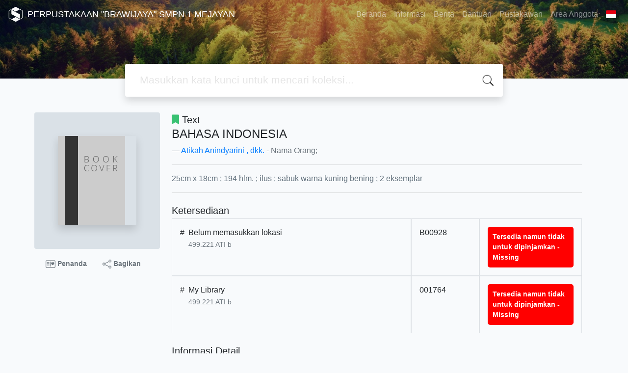

--- FILE ---
content_type: image/svg+xml
request_url: https://static.slims.web.id/logo.svg
body_size: 2624
content:
<?xml version="1.0" encoding="UTF-8" standalone="no"?>
<!-- Created with Inkscape (http://www.inkscape.org/) -->

<svg
   width="48"
   height="48"
   viewBox="0 0 48 48"
   version="1.1"
   id="svg1"
   inkscape:version="1.3.2 (091e20ef0f, 2023-11-25, custom)"
   sodipodi:docname="slims.svg"
   xmlns:inkscape="http://www.inkscape.org/namespaces/inkscape"
   xmlns:sodipodi="http://sodipodi.sourceforge.net/DTD/sodipodi-0.dtd"
   xmlns="http://www.w3.org/2000/svg"
   xmlns:svg="http://www.w3.org/2000/svg">
  <sodipodi:namedview
     id="namedview1"
     pagecolor="#ffffff"
     bordercolor="#000000"
     borderopacity="0.25"
     inkscape:showpageshadow="2"
     inkscape:pageopacity="0.0"
     inkscape:pagecheckerboard="0"
     inkscape:deskcolor="#d1d1d1"
     inkscape:document-units="px"
     inkscape:zoom="8"
     inkscape:cx="-5.3125"
     inkscape:cy="34.1875"
     inkscape:window-width="1920"
     inkscape:window-height="1012"
     inkscape:window-x="0"
     inkscape:window-y="32"
     inkscape:window-maximized="1"
     inkscape:current-layer="layer1" />
  <defs
     id="defs1" />
  <g
     inkscape:label="Layer 1"
     inkscape:groupmode="layer"
     id="layer1">
    <path
       d="m 45.268584,34.516172 v -20.937023 -0.06722 c -0.03595,-0.537708 -0.359576,-1.008203 -0.827027,-1.310664 -0.03596,0 -0.03596,-0.0336 -0.07192,-0.0336 L 24.988422,1.7495618 C 24.377142,1.4134941 23.586071,1.4134941 23.046705,1.7159554 L 3.6295274,12.167664 3.4856965,12.234874 c -0.4314927,0.336068 -0.7191545,0.806563 -0.7551126,1.344272 0,0.0336 0,0.06722 0,0.10082 v 20.97063 0.10082 c 0.035956,0.537709 0.3595772,1.008204 0.8270281,1.310665 0.035956,0.0336 0.07192,0.0336 0.07192,0.06722 l 19.381219,10.451708 0.107872,0.06722 c 0.287661,0.134428 0.575325,0.201641 0.862987,0.201641 0.287661,0 0.539366,-0.06722 0.791071,-0.168033 L 44.153896,36.230124 c 0.107872,-0.03361 0.215746,-0.10082 0.323619,-0.168033 0.431493,-0.302462 0.719154,-0.772956 0.755112,-1.243451 0,-0.03361 0,-0.100821 0,-0.134427 0.07192,-0.06722 0.03594,-0.100821 0.03594,-0.168035 z m -1.40235,0.168035 c 0,0.10082 -0.07192,0.235247 -0.179789,0.30246 -0.03594,0.03361 -0.07192,0.03361 -0.07192,0.03361 L 36.207235,39.019481 24.017564,32.432553 11.827892,39.019481 4.38464,34.986667 v 0 0 C 4.2408083,34.91945 4.168893,34.818634 4.168893,34.684207 v -21.004238 0 -0.0336 c 0,-0.134427 0.07192,-0.235247 0.1797889,-0.302461 L 11.827892,9.3110938 24.017564,15.898024 36.207235,9.3110938 43.614529,13.310301 h 0.03596 c 0.107874,0.06722 0.179789,0.168034 0.215746,0.302461 V 34.54978 Z M 36.998306,24.534959 V 37.77603 L 11.036821,23.79561 V 10.520932 Z"
       id="path1"
       style="stroke-width:0.347624;fill:#f9f9f9" />
  </g>
</svg>
